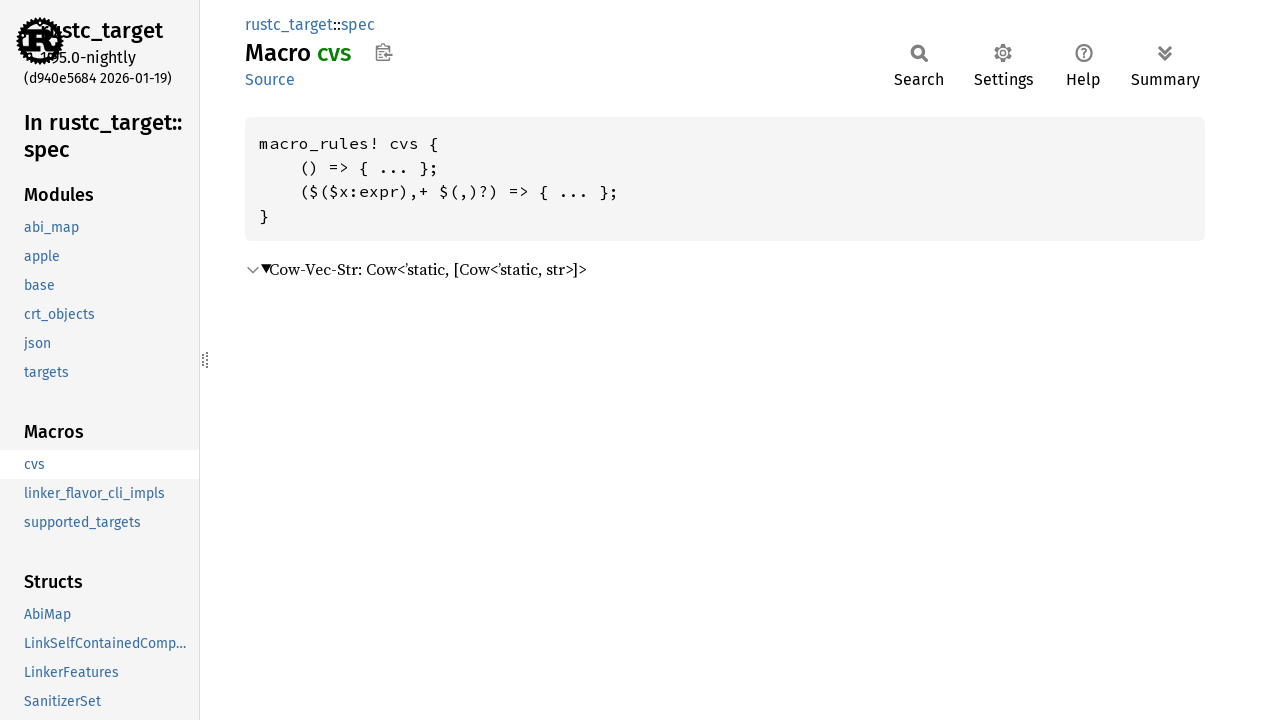

--- FILE ---
content_type: text/html
request_url: https://doc.rust-lang.org/nightly/nightly-rustc/rustc_target/spec/macro.cvs.html
body_size: 1382
content:
<!DOCTYPE html><html lang="en"><head><meta charset="utf-8"><meta name="viewport" content="width=device-width, initial-scale=1.0"><meta name="generator" content="rustdoc"><meta name="description" content="Cow-Vec-Str: Cow&#60;’static, [Cow&#60;’static, str&#62;]&#62;"><title>cvs in rustc_target::spec - Rust</title><script>if(window.location.protocol!=="file:")document.head.insertAdjacentHTML("beforeend","SourceSerif4-Regular-6b053e98.ttf.woff2,FiraSans-Italic-81dc35de.woff2,FiraSans-Regular-0fe48ade.woff2,FiraSans-MediumItalic-ccf7e434.woff2,FiraSans-Medium-e1aa3f0a.woff2,SourceCodePro-Regular-8badfe75.ttf.woff2,SourceCodePro-Semibold-aa29a496.ttf.woff2".split(",").map(f=>`<link rel="preload" as="font" type="font/woff2"href="../../static.files/${f}">`).join(""))</script><link rel="stylesheet" href="../../static.files/normalize-9960930a.css"><link rel="stylesheet" href="../../static.files/rustdoc-77263533.css"><meta name="rustdoc-vars" data-root-path="../../" data-static-root-path="../../static.files/" data-current-crate="rustc_target" data-themes="" data-resource-suffix="" data-rustdoc-version="1.95.0-nightly (d940e5684 2026-01-19)" data-channel="nightly" data-search-js="search-9e2438ea.js" data-stringdex-js="stringdex-b897f86f.js" data-settings-js="settings-c38705f0.js" ><script src="../../static.files/storage-e2aeef58.js"></script><script defer src="sidebar-items.js"></script><script defer src="../../static.files/main-7bab91a1.js"></script><noscript><link rel="stylesheet" href="../../static.files/noscript-ffcac47a.css"></noscript><link rel="alternate icon" type="image/png" href="../../static.files/favicon-32x32-eab170b8.png"><link rel="icon" type="image/svg+xml" href="../../static.files/favicon-044be391.svg"></head><body class="rustdoc macro"><!--[if lte IE 11]><div class="warning">This old browser is unsupported and will most likely display funky things.</div><![endif]--><rustdoc-topbar><h2><a href="#">cvs</a></h2></rustdoc-topbar><nav class="sidebar"><div class="sidebar-crate"><a class="logo-container" href="../../rustc_target/index.html"><img class="rust-logo" src="../../static.files/rust-logo-9a9549ea.svg" alt="logo"></a><h2><a href="../../rustc_target/index.html">rustc_<wbr>target</a><span class="version">1.95.0-nightly</span></h2></div><div class="version">(d940e5684	2026-01-19)</div><div class="sidebar-elems"><div id="rustdoc-modnav"><h2><a href="index.html">In rustc_<wbr>target::<wbr>spec</a></h2></div></div></nav><div class="sidebar-resizer" title="Drag to resize sidebar"></div><main><div class="width-limiter"><section id="main-content" class="content"><div class="main-heading"><div class="rustdoc-breadcrumbs"><a href="../index.html">rustc_target</a>::<wbr><a href="index.html">spec</a></div><h1>Macro <span class="macro">cvs</span>&nbsp;<button id="copy-path" title="Copy item path to clipboard">Copy item path</button></h1><rustdoc-toolbar></rustdoc-toolbar><span class="sub-heading"><a class="src" href="../../src/rustc_target/spec/mod.rs.html#1807-1818">Source</a> </span></div><pre class="rust item-decl"><code>macro_rules! cvs {
    () =&gt; { ... };
    ($($x:expr),+ $(,)?) =&gt; { ... };
}</code></pre><details class="toggle top-doc" open><summary class="hideme"><span>Expand description</span></summary><div class="docblock"><p>Cow-Vec-Str: Cow&lt;’static, [Cow&lt;’static, str&gt;]&gt;</p>
</div></details></section></div></main></body></html>

--- FILE ---
content_type: text/javascript
request_url: https://doc.rust-lang.org/nightly/nightly-rustc/rustc_target/spec/sidebar-items.js
body_size: 810
content:
window.SIDEBAR_ITEMS = {"enum":["Abi","AbiMapping","Arch","BinaryFormat","Cc","CodeModel","DebuginfoKind","Env","FloatAbi","FramePointer","LinkOutputKind","LinkSelfContainedDefault","LinkerFlavor","LinkerFlavorCli","Lld","LldFlavor","MergeFunctions","OnBrokenPipe","Os","PanicStrategy","RelocModel","RelroLevel","RustcAbi","SmallDataThresholdSupport","SplitDebuginfo","StackProbeType","StackProtector","SymbolVisibility","TargetKind","TargetTuple","TlsModel"],"fn":["add_link_args","add_link_args_iter","ef_avr_arch","json_schema","load_all_builtins","load_builtin"],"macro":["cvs","linker_flavor_cli_impls","supported_targets"],"mod":["abi_map","apple","base","crt_objects","json","targets"],"static":["TARGETS"],"struct":["AbiMap","LinkSelfContainedComponents","LinkerFeatures","SanitizerSet","Target","TargetMetadata","TargetOptions","TargetWarnings","X86Abi"],"trait":["HasTargetSpec","HasX86AbiOpt"],"type":["LinkArgs","LinkArgsCli","StaticCow"]};